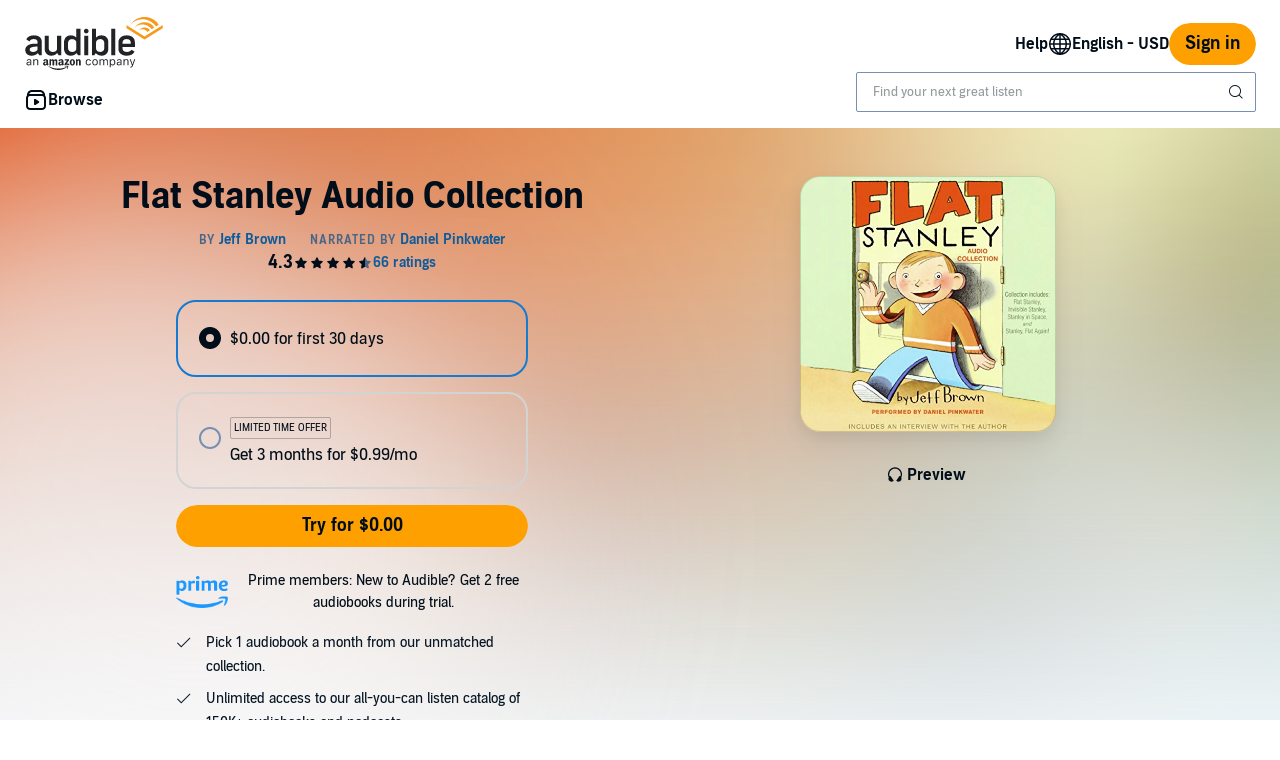

--- FILE ---
content_type: text/css
request_url: https://d2nttevkh1mtzs.cloudfront.net/mosaic-versions/70091960-90d7-4705-97a5-0030bcdbc83a/www/audible-design-system.css
body_size: 6446
content:
:root,.light{--adbl-primary-fill: #010e19;--adbl-secondary-fill: #1e344d;--adbl-tertiary-fill: #304864;--adbl-quaternary-fill: #4a6687;--adbl-inverse-fill: #ffffff;--adbl-inverse-tertiary-fill: #c0d2e9;--adbl-brand-fill: #702b00;--adbl-midnight-fill: #010e19;--adbl-attention: #aa0000;--adbl-attention-hover: #d31010;--adbl-success: #26822c;--adbl-caution: #c38d00;--adbl-info: #0e5b9b;--adbl-link: #0e5b9b;--adbl-link-disabled: rgba(14,91,155,.50196);--adbl-link-hover: #1479CF;--adbl-link-visited: #0e416c;--adbl-link-pressed: #0e416c;--adbl-link-secondary: #0e5b9b;--adbl-link-secondary-disabled: rgba(14,91,155,.50196);--adbl-link-secondary-hover: #1479CF;--adbl-link-secondary-visited: #0e416c;--adbl-link-secondary-pressed: #0e416c;--adbl-accent: #ffa000;--adbl-accent-hover: #ffb333;--adbl-accent-pressed: #ff8909;--adbl-background: #ffffff;--adbl-surface: #ffffff;--adbl-surface-hover: #ffffff;--adbl-surface-pressed: #ffffff;--adbl-surface-success: #f2fdf2;--adbl-surface-attention: #ffecec;--adbl-surface-base: #dae9f9;--adbl-surface-brand: #fff4e0;--adbl-surface-caution: #fff5dc;--adbl-surface-info: #e6f3ff;--adbl-surface-neutral: #f1f7fe;--adbl-surface-outline: #c0d2e9;--adbl-foreground: #f1f7fe;--adbl-background-input: #f1f7fe;--adbl-background-input-disabled: rgba(241,247,254,.50196);--adbl-border-default: #4a6687;--adbl-border-active: #0e5b9b;--adbl-border-attention: #f47e7e;--adbl-border-disabled: rgba(74,102,135,.50196);--adbl-border-brand: #ffb333;--adbl-border-caution: #fac43a;--adbl-border-info: #5fb5ff;--adbl-border-selected: #1479CF;--adbl-border-success: #58cb60;--adbl-progress-bar: #ff8909;--adbl-progress-info: #1479CF;--adbl-progress-bar-empty: #dae9f9;--adbl-divider: #c0d2e9;--adbl-divider-inverse: #1e344d;--adbl-divider-translucent: rgba(1,14,25,.14902);--adbl-scrim: rgba(1,14,25,.65098);--adbl-background-highlight: #f1f7fe;--adbl-primary-overlay: rgba(1,14,25,.10196);--adbl-secondary-overlay: rgba(1,14,25,.14902);--adbl-tertiary-overlay: rgba(1,14,25,.25098);--adbl-quaternary-overlay: rgba(1,14,25,.34902);--adbl-gradient-primary-start: #dae9f9;--adbl-gradient-primary-end: #f1f7fe;--adbl-gradient-surface-start: #cde6fe;--adbl-gradient-surface-end: #f1f7fe;--adbl-gradient-info-start: #ffffff;--adbl-gradient-info-end: #cde6fe;--adbl-gradient-coral-start: #faaca0;--adbl-gradient-emerald-start: #a3ece1;--adbl-gradient-twilight-start: #cde6fe;--adbl-gradient-sapphire-start: #c5cbff;--adbl-gradient-sunstone-start: #ffbfa4;--adbl-selected: #1479CF;--adbl-selected-hover: #0e5b9b;--adbl-selected-pressed: #0e416c;--adbl-on-accent: #010e19;--adbl-solid: #f1f7fe;--adbl-solid-hover: #dae9f9;--adbl-solid-pressed: #c0d2e9;--adbl-simple: transparent;--adbl-simple-hover: #dae9f9;--adbl-simple-pressed: #c0d2e9;--adbl-outline: #93accd;--adbl-outline-hover: #93accd;--adbl-outline-pressed: #93accd;--adbl-product-cover-outline: rgba(0,0,0,.14902);--adbl-placeholder-background: #dae9f9;--adbl-placeholder-foreground: #93accd;--adbl-elevation-1-1: 0 3px 2.5px rgba(0, 0, 0, .05);--adbl-elevation-2-1: 0 3px 5px rgba(0, 0, 0, .1);--adbl-elevation-2-2: 0 2px 4px rgba(0, 0, 0, .02);--adbl-elevation-3-1: 0 5px 7.5px rgba(0, 0, 0, .05);--adbl-elevation-3-2: 0 10px 12.5px rgba(0, 0, 0, .05);--adbl-elevation-3-3: 0 15px 15px rgba(0, 0, 0, .02);--adbl-elevation-4-1: 0 5px 6px rgba(0, 0, 0, .08);--adbl-elevation-4-2: 0 20px 15px rgba(0, 0, 0, .02);--adbl-elevation-4-3: 0 30px 20px rgba(0, 0, 0, .1);--adbl-elevation-minus-1-1: 0 -3px 2.5px rgba(0, 0, 0, .05);--adbl-elevation-minus-2-1: 0 -3px 5px rgba(0, 0, 0, .1);--adbl-elevation-minus-2-2: 0 -2px 4px rgba(0, 0, 0, .02);--adbl-elevation-minus-3-1: 0 -5px 7.5px rgba(0, 0, 0, .05);--adbl-elevation-minus-3-2: 0 -10px 12.5px rgba(0, 0, 0, .05);--adbl-elevation-minus-3-3: 0 -15px 15px rgba(0, 0, 0, .02);--adbl-elevation-minus-4-1: 0 -5px 6px rgba(0, 0, 0, .08);--adbl-elevation-minus-4-2: 0 -20px 15px rgba(0, 0, 0, .02);--adbl-elevation-minus-4-3: 0 -30px 20px rgba(0, 0, 0, .1)}.dark{--adbl-primary-fill: #ffffff;--adbl-secondary-fill: #dae9f9;--adbl-tertiary-fill: #c0d2e9;--adbl-quaternary-fill: #93accd;--adbl-inverse-fill: #010e19;--adbl-inverse-tertiary-fill: #304864;--adbl-brand-fill: #ffb333;--adbl-midnight-fill: #010e19;--adbl-attention: #f47e7e;--adbl-attention-hover: #ffbbbb;--adbl-success: #78de7e;--adbl-caution: #c38d00;--adbl-info: #a3d4ff;--adbl-link: #a3d4ff;--adbl-link-disabled: rgba(163,212,255,.50196);--adbl-link-hover: #cde6fe;--adbl-link-visited: #5fb5ff;--adbl-link-pressed: #5fb5ff;--adbl-link-secondary: #a3d4ff;--adbl-link-secondary-disabled: rgba(163,212,255,.50196);--adbl-link-secondary-hover: #cde6fe;--adbl-link-secondary-visited: #5fb5ff;--adbl-link-secondary-pressed: #5fb5ff;--adbl-accent: #ffb333;--adbl-accent-hover: #ffcc66;--adbl-accent-pressed: #ffa000;--adbl-background: #000000;--adbl-surface: #102133;--adbl-surface-hover: #1e344d;--adbl-surface-pressed: #102133;--adbl-surface-success: #012317;--adbl-surface-attention: #260505;--adbl-surface-base: #304864;--adbl-surface-brand: #702b00;--adbl-surface-caution: #2f2203;--adbl-surface-info: #071b2c;--adbl-surface-neutral: #102133;--adbl-surface-outline: #4a6687;--adbl-foreground: #1e344d;--adbl-background-input: #102133;--adbl-background-input-disabled: rgba(16,33,51,.50196);--adbl-border-default: #93accd;--adbl-border-active: #1479CF;--adbl-border-attention: #f47e7e;--adbl-border-disabled: rgba(147,172,205,.50196);--adbl-border-brand: #ffb333;--adbl-border-caution: #fac43a;--adbl-border-info: #5fb5ff;--adbl-border-selected: #5fb5ff;--adbl-border-success: #a7edab;--adbl-progress-bar: #ffb333;--adbl-progress-info: #309efb;--adbl-progress-bar-empty: #1e344d;--adbl-divider: #1e344d;--adbl-divider-inverse: #c0d2e9;--adbl-divider-translucent: rgba(255,255,255,.14902);--adbl-scrim: rgba(1,14,25,.65098);--adbl-background-highlight: #0a2943;--adbl-primary-overlay: rgba(255,255,255,.10196);--adbl-secondary-overlay: rgba(255,255,255,.14902);--adbl-tertiary-overlay: rgba(255,255,255,.25098);--adbl-quaternary-overlay: rgba(255,255,255,.34902);--adbl-gradient-primary-start: #4a6687;--adbl-gradient-primary-end: #102133;--adbl-gradient-surface-start: #0e416c;--adbl-gradient-surface-end: #102133;--adbl-gradient-info-start: #0e5b9b;--adbl-gradient-info-end: #0a2943;--adbl-gradient-coral-start: #fb7260;--adbl-gradient-emerald-start: #008b76;--adbl-gradient-twilight-start: rgba(20,121,207,.6);--adbl-gradient-sapphire-start: #3a4ce3;--adbl-gradient-sunstone-start: #db4f00;--adbl-selected: #5fb5ff;--adbl-selected-hover: #a3d4ff;--adbl-selected-pressed: #309efb;--adbl-on-accent: #010e19;--adbl-solid: #1e344d;--adbl-solid-hover: #4a6687;--adbl-solid-pressed: #304864;--adbl-simple: transparent;--adbl-simple-hover: #304864;--adbl-simple-pressed: #4a6687;--adbl-outline: #4a6687;--adbl-outline-hover: #4a6687;--adbl-outline-pressed: #4a6687;--adbl-product-cover-outline: rgba(255,255,255,.14902);--adbl-placeholder-background: #304864;--adbl-placeholder-foreground: #7690b2;--adbl-elevation-1-1: 0 3px 2.5px rgba(0, 0, 0, .15);--adbl-elevation-2-1: 0 8px 10px rgba(0, 0, 0, .25);--adbl-elevation-2-2: 0 2px 5px rgba(0, 0, 0, .25);--adbl-elevation-3-1: 0 5px 7.5px rgba(0, 0, 0, .25);--adbl-elevation-3-2: 0 20px 12.5px rgba(0, 0, 0, .15);--adbl-elevation-3-3: 0 20px 15px rgba(0, 0, 0, .1);--adbl-elevation-4-1: 0 5px 5px rgba(0, 0, 0, .1);--adbl-elevation-4-2: 0 20px 15px rgba(0, 0, 0, .05);--adbl-elevation-4-3: 0 30px 20px rgba(0, 0, 0, .45);--adbl-elevation-minus-1-1: 0 -3px 2.5px rgba(0, 0, 0, .15);--adbl-elevation-minus-2-1: 0 -8px 10px rgba(0, 0, 0, .25);--adbl-elevation-minus-2-2: 0 -2px 5px rgba(0, 0, 0, .25);--adbl-elevation-minus-3-1: 0 -5px 7.5px rgba(0, 0, 0, .25);--adbl-elevation-minus-3-2: 0 -20px 12.5px rgba(0, 0, 0, .15);--adbl-elevation-minus-3-3: 0 -20px 15px rgba(0, 0, 0, .1);--adbl-elevation-minus-4-1: 0 -5px 5px rgba(0, 0, 0, .1);--adbl-elevation-minus-4-2: 0 -20px 15px rgba(0, 0, 0, .05);--adbl-elevation-minus-4-3: 0 -30px 20px rgba(0, 0, 0, .45)}.adbl-text-headline-1{font-family:Audible Sans,Arial,sans-serif;font-family:var(--adbl-font-family-headline-1, var(--adbl-font-family-headline, Audible Sans, Arial, sans-serif));font-size:30px;font-size:var(--adbl-font-size-headline-1, 30px);font-weight:700;font-weight:var(--adbl-font-weight-headline-1, 700);letter-spacing:0px;letter-spacing:var(--adbl-font-letter-spacing-headline-1, 0px);line-height:36px;line-height:var(--adbl-font-line-height-headline-1, 36px)}@media (min-width: 960px){.adbl-text-headline-1{font-size:48px;font-size:var(--adbl-font-size-headline-1, 48px);line-height:52px;line-height:var(--adbl-font-line-height-headline-1, 52px)}}.adbl-text-headline-2{font-family:Audible Sans,Arial,sans-serif;font-family:var(--adbl-font-family-headline-2, var(--adbl-font-family-headline, Audible Sans, Arial, sans-serif));font-size:24px;font-size:var(--adbl-font-size-headline-2, 24px);font-weight:700;font-weight:var(--adbl-font-weight-headline-2, 700);letter-spacing:0px;letter-spacing:var(--adbl-font-letter-spacing-headline-2, 0px);line-height:30px;line-height:var(--adbl-font-line-height-headline-2, 30px)}@media (min-width: 960px){.adbl-text-headline-2{font-size:36px;font-size:var(--adbl-font-size-headline-2, 36px);line-height:42px;line-height:var(--adbl-font-line-height-headline-2, 42px)}}.adbl-text-headline-3{font-family:Audible Sans,Arial,sans-serif;font-family:var(--adbl-font-family-headline-3, var(--adbl-font-family-headline, Audible Sans, Arial, sans-serif));font-size:18px;font-size:var(--adbl-font-size-headline-3, 18px);font-weight:700;font-weight:var(--adbl-font-weight-headline-3, 700);letter-spacing:0px;letter-spacing:var(--adbl-font-letter-spacing-headline-3, 0px);line-height:26px;line-height:var(--adbl-font-line-height-headline-3, 26px)}@media (min-width: 960px){.adbl-text-headline-3{font-size:24px;font-size:var(--adbl-font-size-headline-3, 24px);line-height:28px;line-height:var(--adbl-font-line-height-headline-3, 28px)}}.adbl-text-headline-4{font-family:Audible Sans,Arial,sans-serif;font-family:var(--adbl-font-family-headline-4, var(--adbl-font-family-headline, Audible Sans, Arial, sans-serif));font-size:16px;font-size:var(--adbl-font-size-headline-4, 16px);font-weight:700;font-weight:var(--adbl-font-weight-headline-4, 700);letter-spacing:0px;letter-spacing:var(--adbl-font-letter-spacing-headline-4, 0px);line-height:22px;line-height:var(--adbl-font-line-height-headline-4, 22px)}@media (min-width: 960px){.adbl-text-headline-4{font-size:18px;font-size:var(--adbl-font-size-headline-4, 18px);line-height:26px;line-height:var(--adbl-font-line-height-headline-4, 26px)}}.adbl-text-headline-5{font-family:Audible Sans,Arial,sans-serif;font-family:var(--adbl-font-family-headline-5, var(--adbl-font-family-headline, Audible Sans, Arial, sans-serif));font-size:14px;font-size:var(--adbl-font-size-headline-5, 14px);font-weight:700;font-weight:var(--adbl-font-weight-headline-5, 700);letter-spacing:0px;letter-spacing:var(--adbl-font-letter-spacing-headline-5, 0px);line-height:18px;line-height:var(--adbl-font-line-height-headline-5, 18px)}@media (min-width: 960px){.adbl-text-headline-5{font-size:16px;font-size:var(--adbl-font-size-headline-5, 16px);line-height:22px;line-height:var(--adbl-font-line-height-headline-5, 22px)}}.adbl-text-headline-6{font-family:Audible Sans,Arial,sans-serif;font-family:var(--adbl-font-family-headline-6, var(--adbl-font-family-headline, Audible Sans, Arial, sans-serif));font-size:12px;font-size:var(--adbl-font-size-headline-6, 12px);font-weight:700;font-weight:var(--adbl-font-weight-headline-6, 700);letter-spacing:0px;letter-spacing:var(--adbl-font-letter-spacing-headline-6, 0px);line-height:16px;line-height:var(--adbl-font-line-height-headline-6, 16px)}@media (min-width: 960px){.adbl-text-headline-6{font-size:14px;font-size:var(--adbl-font-size-headline-6, 14px);line-height:18px;line-height:var(--adbl-font-line-height-headline-6, 18px)}}.adbl-text-overline{font-family:Audible Sans,Arial,sans-serif;font-family:var(--adbl-font-family-overline, var(--adbl-font-family-label, Audible Sans, Arial, sans-serif));font-size:11px;font-size:var(--adbl-font-size-overline, 11px);font-weight:600;font-weight:var(--adbl-font-weight-overline, 600);letter-spacing:1px;letter-spacing:var(--adbl-font-letter-spacing-overline, 1px);line-height:15px;line-height:var(--adbl-font-line-height-overline, 15px);text-transform:uppercase;text-transform:var(--adbl-font-text-transform-overline, uppercase)}@media (min-width: 960px){.adbl-text-overline{font-size:12px;font-size:var(--adbl-font-size-overline, 12px);line-height:16px;line-height:var(--adbl-font-line-height-overline, 16px)}}.adbl-text-title-1{font-family:Audible Sans,Arial,sans-serif;font-family:var(--adbl-font-family-title-1, var(--adbl-font-family-headline, Audible Sans, Arial, sans-serif));font-size:24px;font-size:var(--adbl-font-size-title-1, 24px);font-weight:700;font-weight:var(--adbl-font-weight-title-1, 700);letter-spacing:0px;letter-spacing:var(--adbl-font-letter-spacing-title-1, 0px);line-height:32px;line-height:var(--adbl-font-line-height-title-1, 32px)}.adbl-text-title-2{font-family:Audible Sans,Arial,sans-serif;font-family:var(--adbl-font-family-title-2, var(--adbl-font-family-headline, Audible Sans, Arial, sans-serif));font-size:18px;font-size:var(--adbl-font-size-title-2, 18px);font-weight:600;font-weight:var(--adbl-font-weight-title-2, 600);letter-spacing:0px;letter-spacing:var(--adbl-font-letter-spacing-title-2, 0px);line-height:26px;line-height:var(--adbl-font-line-height-title-2, 26px)}.adbl-text-title-3{font-family:Audible Sans,Arial,sans-serif;font-family:var(--adbl-font-family-title-3, var(--adbl-font-family-headline, Audible Sans, Arial, sans-serif));font-size:16px;font-size:var(--adbl-font-size-title-3, 16px);font-weight:600;font-weight:var(--adbl-font-weight-title-3, 600);letter-spacing:0px;letter-spacing:var(--adbl-font-letter-spacing-title-3, 0px);line-height:22px;line-height:var(--adbl-font-line-height-title-3, 22px)}.adbl-text-title-4{font-family:Audible Sans,Arial,sans-serif;font-family:var(--adbl-font-family-title-4, var(--adbl-font-family-headline, Audible Sans, Arial, sans-serif));font-size:14px;font-size:var(--adbl-font-size-title-4, 14px);font-weight:600;font-weight:var(--adbl-font-weight-title-4, 600);letter-spacing:0px;letter-spacing:var(--adbl-font-letter-spacing-title-4, 0px);line-height:18px;line-height:var(--adbl-font-line-height-title-4, 18px)}.adbl-text-body-l{font-family:Audible Sans,Arial,sans-serif;font-family:var(--adbl-font-family-body-l, var(--adbl-font-family-body, Audible Sans, Arial, sans-serif));font-size:18px;font-size:var(--adbl-font-size-body-l, 18px);font-weight:400;font-weight:var(--adbl-font-weight-body-l, 400);letter-spacing:0px;letter-spacing:var(--adbl-font-letter-spacing-body-l, 0px);line-height:26px;line-height:var(--adbl-font-line-height-body-l, 26px)}@media (min-width: 960px){.adbl-text-body-l{font-size:22px;font-size:var(--adbl-font-size-body-l, 22px);line-height:30px;line-height:var(--adbl-font-line-height-body-l, 30px)}}.adbl-text-body-m{font-family:Audible Sans,Arial,sans-serif;font-family:var(--adbl-font-family-body-m, var(--adbl-font-family-body, Audible Sans, Arial, sans-serif));font-size:16px;font-size:var(--adbl-font-size-body-m, 16px);font-weight:400;font-weight:var(--adbl-font-weight-body-m, 400);letter-spacing:0px;letter-spacing:var(--adbl-font-letter-spacing-body-m, 0px);line-height:22px;line-height:var(--adbl-font-line-height-body-m, 22px)}@media (min-width: 960px){.adbl-text-body-m{font-size:18px;font-size:var(--adbl-font-size-body-m, 18px);line-height:26px;line-height:var(--adbl-font-line-height-body-m, 26px)}}.adbl-text-body-s{font-family:Audible Sans,Arial,sans-serif;font-family:var(--adbl-font-family-body-s, var(--adbl-font-family-body, Audible Sans, Arial, sans-serif));font-size:14px;font-size:var(--adbl-font-size-body-s, 14px);font-weight:400;font-weight:var(--adbl-font-weight-body-s, 400);letter-spacing:0px;letter-spacing:var(--adbl-font-letter-spacing-body-s, 0px);line-height:18px;line-height:var(--adbl-font-line-height-body-s, 18px)}@media (min-width: 960px){.adbl-text-body-s{font-size:16px;font-size:var(--adbl-font-size-body-s, 16px);line-height:22px;line-height:var(--adbl-font-line-height-body-s, 22px)}}.adbl-text-body-xs{font-family:Audible Sans,Arial,sans-serif;font-family:var(--adbl-font-family-body-xs, var(--adbl-font-family-body, Audible Sans, Arial, sans-serif));font-size:12px;font-size:var(--adbl-font-size-body-xs, 12px);font-weight:400;font-weight:var(--adbl-font-weight-body-xs, 400);letter-spacing:0px;letter-spacing:var(--adbl-font-letter-spacing-body-xs, 0px);line-height:16px;line-height:var(--adbl-font-line-height-body-xs, 16px)}@media (min-width: 960px){.adbl-text-body-xs{font-size:14px;font-size:var(--adbl-font-size-body-xs, 14px);line-height:18px;line-height:var(--adbl-font-line-height-body-xs, 18px)}}.adbl-text-action-xl{font-family:Audible Sans,Arial,sans-serif;font-family:var(--adbl-font-family-action-xl, var(--adbl-font-family-action, Audible Sans, Arial, sans-serif));font-size:18px;font-size:var(--adbl-font-size-action-xl, 18px);font-weight:600;font-weight:var(--adbl-font-weight-action-xl, 600);letter-spacing:0px;letter-spacing:var(--adbl-font-letter-spacing-action-xl, 0px);line-height:26px;line-height:var(--adbl-font-line-height-action-xl, 26px)}@media (min-width: 960px){.adbl-text-action-xl{font-size:22px;font-size:var(--adbl-font-size-action-xl, 22px);line-height:30px;line-height:var(--adbl-font-line-height-action-xl, 30px)}}.adbl-text-action-l{font-family:Audible Sans,Arial,sans-serif;font-family:var(--adbl-font-family-action-l, var(--adbl-font-family-action, Audible Sans, Arial, sans-serif));font-size:16px;font-size:var(--adbl-font-size-action-l, 16px);font-weight:600;font-weight:var(--adbl-font-weight-action-l, 600);letter-spacing:0px;letter-spacing:var(--adbl-font-letter-spacing-action-l, 0px);line-height:22px;line-height:var(--adbl-font-line-height-action-l, 22px)}@media (min-width: 960px){.adbl-text-action-l{font-size:18px;font-size:var(--adbl-font-size-action-l, 18px);line-height:26px;line-height:var(--adbl-font-line-height-action-l, 26px)}}.adbl-text-action-s{font-family:Audible Sans,Arial,sans-serif;font-family:var(--adbl-font-family-action-s, var(--adbl-font-family-action, Audible Sans, Arial, sans-serif));font-size:14px;font-size:var(--adbl-font-size-action-s, 14px);font-weight:600;font-weight:var(--adbl-font-weight-action-s, 600);letter-spacing:0px;letter-spacing:var(--adbl-font-letter-spacing-action-s, 0px);line-height:18px;line-height:var(--adbl-font-line-height-action-s, 18px)}@media (min-width: 960px){.adbl-text-action-s{font-size:16px;font-size:var(--adbl-font-size-action-s, 16px);line-height:22px;line-height:var(--adbl-font-line-height-action-s, 22px)}}.adbl-text-action-xs{font-family:Audible Sans,Arial,sans-serif;font-family:var(--adbl-font-family-action-xs, var(--adbl-font-family-action, Audible Sans, Arial, sans-serif));font-size:12px;font-size:var(--adbl-font-size-action-xs, 12px);font-weight:600;font-weight:var(--adbl-font-weight-action-xs, 600);letter-spacing:0px;letter-spacing:var(--adbl-font-letter-spacing-action-xs, 0px);line-height:16px;line-height:var(--adbl-font-line-height-action-xs, 16px)}@media (min-width: 960px){.adbl-text-action-xs{font-size:14px;font-size:var(--adbl-font-size-action-xs, 14px);line-height:20px;line-height:var(--adbl-font-line-height-action-xs, 20px)}}.adbl-text-caption-1{font-family:Audible Sans,Arial,sans-serif;font-family:var(--adbl-font-family-caption-1, var(--adbl-font-family-caption, Audible Sans, Arial, sans-serif));font-size:11px;font-size:var(--adbl-font-size-caption-1, 11px);font-weight:400;font-weight:var(--adbl-font-weight-caption-1, 400);letter-spacing:0px;letter-spacing:var(--adbl-font-letter-spacing-caption-1, 0px);line-height:15px;line-height:var(--adbl-font-line-height-caption-1, 15px)}.adbl-text-label-small{font-family:Audible Sans,Arial,sans-serif;font-family:var(--adbl-font-family-label-small, Audible Sans, Arial, sans-serif);font-size:11px;font-size:var(--adbl-font-size-label-small, 11px);font-weight:700;font-weight:var(--adbl-font-weight-label-small, 700);letter-spacing:0px;letter-spacing:var(--adbl-font-letter-spacing-label-small, 0px);line-height:12px;line-height:var(--adbl-font-line-height-label-small, 12px);text-transform:uppercase;text-transform:var(--adbl-font-text-transform-label-small, uppercase)}.adbl-text-label-medium{font-family:Audible Sans,Arial,sans-serif;font-family:var(--adbl-font-family-label-medium, Audible Sans, Arial, sans-serif);font-size:12px;font-size:var(--adbl-font-size-label-medium, 12px);font-weight:700;font-weight:var(--adbl-font-weight-label-medium, 700);letter-spacing:0px;letter-spacing:var(--adbl-font-letter-spacing-label-medium, 0px);line-height:12px;line-height:var(--adbl-font-line-height-label-medium, 12px);text-transform:uppercase;text-transform:var(--adbl-font-text-transform-label-medium, uppercase)}.adbl-text-label-large{font-family:Audible Sans,Arial,sans-serif;font-family:var(--adbl-font-family-label-large, Audible Sans, Arial, sans-serif);font-size:14px;font-size:var(--adbl-font-size-label-large, 14px);font-weight:700;font-weight:var(--adbl-font-weight-label-large, 700);letter-spacing:0px;letter-spacing:var(--adbl-font-letter-spacing-label-large, 0px);line-height:12px;line-height:var(--adbl-font-line-height-label-large, 12px);text-transform:uppercase;text-transform:var(--adbl-font-text-transform-label-large, uppercase)}.adbl-m-0{margin:0}.adbl-m-0\.25{margin:2px}.adbl-m-0\.5{margin:4px}.adbl-m-1{margin:8px}.adbl-m-1\.5{margin:12px}.adbl-m-10{margin:80px}.adbl-m-2{margin:16px}.adbl-m-3{margin:24px}.adbl-m-4{margin:32px}.adbl-m-5{margin:40px}.adbl-m-6{margin:48px}.adbl-m-7{margin:56px}.adbl-m-8{margin:64px}.adbl-m-9{margin:72px}.adbl-m-auto{margin:auto}.adbl-mx-0{margin-left:0;margin-right:0}.adbl-mx-0\.25{margin-left:2px;margin-right:2px}.adbl-mx-0\.5{margin-left:4px;margin-right:4px}.adbl-mx-1{margin-left:8px;margin-right:8px}.adbl-mx-1\.5{margin-left:12px;margin-right:12px}.adbl-mx-10{margin-left:80px;margin-right:80px}.adbl-mx-2{margin-left:16px;margin-right:16px}.adbl-mx-3{margin-left:24px;margin-right:24px}.adbl-mx-4{margin-left:32px;margin-right:32px}.adbl-mx-5{margin-left:40px;margin-right:40px}.adbl-mx-6{margin-left:48px;margin-right:48px}.adbl-mx-7{margin-left:56px;margin-right:56px}.adbl-mx-8{margin-left:64px;margin-right:64px}.adbl-mx-9{margin-left:72px;margin-right:72px}.adbl-mx-auto{margin-left:auto;margin-right:auto}.adbl-my-0{margin-top:0;margin-bottom:0}.adbl-my-0\.25{margin-top:2px;margin-bottom:2px}.adbl-my-0\.5{margin-top:4px;margin-bottom:4px}.adbl-my-1{margin-top:8px;margin-bottom:8px}.adbl-my-1\.5{margin-top:12px;margin-bottom:12px}.adbl-my-10{margin-top:80px;margin-bottom:80px}.adbl-my-2{margin-top:16px;margin-bottom:16px}.adbl-my-3{margin-top:24px;margin-bottom:24px}.adbl-my-4{margin-top:32px;margin-bottom:32px}.adbl-my-5{margin-top:40px;margin-bottom:40px}.adbl-my-6{margin-top:48px;margin-bottom:48px}.adbl-my-7{margin-top:56px;margin-bottom:56px}.adbl-my-8{margin-top:64px;margin-bottom:64px}.adbl-my-9{margin-top:72px;margin-bottom:72px}.adbl-my-auto{margin-top:auto;margin-bottom:auto}.adbl-mb-0{margin-bottom:0}.adbl-mb-0\.25{margin-bottom:2px}.adbl-mb-0\.5{margin-bottom:4px}.adbl-mb-1{margin-bottom:8px}.adbl-mb-1\.5{margin-bottom:12px}.adbl-mb-10{margin-bottom:80px}.adbl-mb-2{margin-bottom:16px}.adbl-mb-3{margin-bottom:24px}.adbl-mb-4{margin-bottom:32px}.adbl-mb-5{margin-bottom:40px}.adbl-mb-6{margin-bottom:48px}.adbl-mb-7{margin-bottom:56px}.adbl-mb-8{margin-bottom:64px}.adbl-mb-9{margin-bottom:72px}.adbl-mb-auto{margin-bottom:auto}.adbl-ml-0{margin-left:0}.adbl-ml-0\.25{margin-left:2px}.adbl-ml-0\.5{margin-left:4px}.adbl-ml-1{margin-left:8px}.adbl-ml-1\.5{margin-left:12px}.adbl-ml-10{margin-left:80px}.adbl-ml-2{margin-left:16px}.adbl-ml-3{margin-left:24px}.adbl-ml-4{margin-left:32px}.adbl-ml-5{margin-left:40px}.adbl-ml-6{margin-left:48px}.adbl-ml-7{margin-left:56px}.adbl-ml-8{margin-left:64px}.adbl-ml-9{margin-left:72px}.adbl-ml-auto{margin-left:auto}.adbl-mr-0{margin-right:0}.adbl-mr-0\.25{margin-right:2px}.adbl-mr-0\.5{margin-right:4px}.adbl-mr-1{margin-right:8px}.adbl-mr-1\.5{margin-right:12px}.adbl-mr-10{margin-right:80px}.adbl-mr-2{margin-right:16px}.adbl-mr-3{margin-right:24px}.adbl-mr-4{margin-right:32px}.adbl-mr-5{margin-right:40px}.adbl-mr-6{margin-right:48px}.adbl-mr-7{margin-right:56px}.adbl-mr-8{margin-right:64px}.adbl-mr-9{margin-right:72px}.adbl-mr-auto{margin-right:auto}.adbl-mt-0{margin-top:0}.adbl-mt-0\.25{margin-top:2px}.adbl-mt-0\.5{margin-top:4px}.adbl-mt-1{margin-top:8px}.adbl-mt-1\.5{margin-top:12px}.adbl-mt-10{margin-top:80px}.adbl-mt-2{margin-top:16px}.adbl-mt-3{margin-top:24px}.adbl-mt-4{margin-top:32px}.adbl-mt-5{margin-top:40px}.adbl-mt-6{margin-top:48px}.adbl-mt-7{margin-top:56px}.adbl-mt-8{margin-top:64px}.adbl-mt-9{margin-top:72px}.adbl-mt-auto{margin-top:auto}.adbl-p-0{padding:0}.adbl-p-0\.25{padding:2px}.adbl-p-0\.5{padding:4px}.adbl-p-1{padding:8px}.adbl-p-1\.5{padding:12px}.adbl-p-10{padding:80px}.adbl-p-2{padding:16px}.adbl-p-3{padding:24px}.adbl-p-4{padding:32px}.adbl-p-5{padding:40px}.adbl-p-6{padding:48px}.adbl-p-7{padding:56px}.adbl-p-8{padding:64px}.adbl-p-9{padding:72px}.adbl-px-0{padding-left:0;padding-right:0}.adbl-px-0\.25{padding-left:2px;padding-right:2px}.adbl-px-0\.5{padding-left:4px;padding-right:4px}.adbl-px-1{padding-left:8px;padding-right:8px}.adbl-px-1\.5{padding-left:12px;padding-right:12px}.adbl-px-10{padding-left:80px;padding-right:80px}.adbl-px-2{padding-left:16px;padding-right:16px}.adbl-px-3{padding-left:24px;padding-right:24px}.adbl-px-4{padding-left:32px;padding-right:32px}.adbl-px-5{padding-left:40px;padding-right:40px}.adbl-px-6{padding-left:48px;padding-right:48px}.adbl-px-7{padding-left:56px;padding-right:56px}.adbl-px-8{padding-left:64px;padding-right:64px}.adbl-px-9{padding-left:72px;padding-right:72px}.adbl-py-0{padding-top:0;padding-bottom:0}.adbl-py-0\.25{padding-top:2px;padding-bottom:2px}.adbl-py-0\.5{padding-top:4px;padding-bottom:4px}.adbl-py-1{padding-top:8px;padding-bottom:8px}.adbl-py-1\.5{padding-top:12px;padding-bottom:12px}.adbl-py-10{padding-top:80px;padding-bottom:80px}.adbl-py-2{padding-top:16px;padding-bottom:16px}.adbl-py-3{padding-top:24px;padding-bottom:24px}.adbl-py-4{padding-top:32px;padding-bottom:32px}.adbl-py-5{padding-top:40px;padding-bottom:40px}.adbl-py-6{padding-top:48px;padding-bottom:48px}.adbl-py-7{padding-top:56px;padding-bottom:56px}.adbl-py-8{padding-top:64px;padding-bottom:64px}.adbl-py-9{padding-top:72px;padding-bottom:72px}.adbl-pb-0{padding-bottom:0}.adbl-pb-0\.25{padding-bottom:2px}.adbl-pb-0\.5{padding-bottom:4px}.adbl-pb-1{padding-bottom:8px}.adbl-pb-1\.5{padding-bottom:12px}.adbl-pb-10{padding-bottom:80px}.adbl-pb-2{padding-bottom:16px}.adbl-pb-3{padding-bottom:24px}.adbl-pb-4{padding-bottom:32px}.adbl-pb-5{padding-bottom:40px}.adbl-pb-6{padding-bottom:48px}.adbl-pb-7{padding-bottom:56px}.adbl-pb-8{padding-bottom:64px}.adbl-pb-9{padding-bottom:72px}.adbl-pl-0{padding-left:0}.adbl-pl-0\.25{padding-left:2px}.adbl-pl-0\.5{padding-left:4px}.adbl-pl-1{padding-left:8px}.adbl-pl-1\.5{padding-left:12px}.adbl-pl-10{padding-left:80px}.adbl-pl-2{padding-left:16px}.adbl-pl-3{padding-left:24px}.adbl-pl-4{padding-left:32px}.adbl-pl-5{padding-left:40px}.adbl-pl-6{padding-left:48px}.adbl-pl-7{padding-left:56px}.adbl-pl-8{padding-left:64px}.adbl-pl-9{padding-left:72px}.adbl-pr-0{padding-right:0}.adbl-pr-0\.25{padding-right:2px}.adbl-pr-0\.5{padding-right:4px}.adbl-pr-1{padding-right:8px}.adbl-pr-1\.5{padding-right:12px}.adbl-pr-10{padding-right:80px}.adbl-pr-2{padding-right:16px}.adbl-pr-3{padding-right:24px}.adbl-pr-4{padding-right:32px}.adbl-pr-5{padding-right:40px}.adbl-pr-6{padding-right:48px}.adbl-pr-7{padding-right:56px}.adbl-pr-8{padding-right:64px}.adbl-pr-9{padding-right:72px}.adbl-pt-0{padding-top:0}.adbl-pt-0\.25{padding-top:2px}.adbl-pt-0\.5{padding-top:4px}.adbl-pt-1{padding-top:8px}.adbl-pt-1\.5{padding-top:12px}.adbl-pt-10{padding-top:80px}.adbl-pt-2{padding-top:16px}.adbl-pt-3{padding-top:24px}.adbl-pt-4{padding-top:32px}.adbl-pt-5{padding-top:40px}.adbl-pt-6{padding-top:48px}.adbl-pt-7{padding-top:56px}.adbl-pt-8{padding-top:64px}.adbl-pt-9{padding-top:72px}.adbl-text-accent{color:#ffa000;color:var(--adbl-accent)}.adbl-text-accent-hover{color:#ffb333;color:var(--adbl-accent-hover)}.adbl-text-accent-pressed{color:#ff8909;color:var(--adbl-accent-pressed)}.adbl-text-attention{color:#a00;color:var(--adbl-attention)}.adbl-text-attention-hover{color:#d31010;color:var(--adbl-attention-hover)}.adbl-text-background{color:#fff;color:var(--adbl-background)}.adbl-text-background-highlight{color:#f1f7fe;color:var(--adbl-background-highlight)}.adbl-text-background-input{color:#f1f7fe;color:var(--adbl-background-input)}.adbl-text-background-input-disabled{color:#f1f7fe80;color:var(--adbl-background-input-disabled)}.adbl-text-border-active{color:#0e5b9b;color:var(--adbl-border-active)}.adbl-text-border-attention{color:#f47e7e;color:var(--adbl-border-attention)}.adbl-text-border-brand{color:#ffb333;color:var(--adbl-border-brand)}.adbl-text-border-caution{color:#fac43a;color:var(--adbl-border-caution)}.adbl-text-border-default{color:#4a6687;color:var(--adbl-border-default)}.adbl-text-border-disabled{color:#4a668780;color:var(--adbl-border-disabled)}.adbl-text-border-info{color:#5fb5ff;color:var(--adbl-border-info)}.adbl-text-border-selected{color:#1479cf;color:var(--adbl-border-selected)}.adbl-text-border-success{color:#58cb60;color:var(--adbl-border-success)}.adbl-text-brand-fill{color:#702b00;color:var(--adbl-brand-fill)}.adbl-text-caution{color:#c38d00;color:var(--adbl-caution)}.adbl-text-divider{color:#c0d2e9;color:var(--adbl-divider)}.adbl-text-divider-inverse{color:#1e344d;color:var(--adbl-divider-inverse)}.adbl-text-divider-translucent{color:#010e1926;color:var(--adbl-divider-translucent)}.adbl-text-foreground{color:#f1f7fe;color:var(--adbl-foreground)}.adbl-text-gradient-coral-start{color:#faaca0;color:var(--adbl-gradient-coral-start)}.adbl-text-gradient-emerald-start{color:#a3ece1;color:var(--adbl-gradient-emerald-start)}.adbl-text-gradient-info-end{color:#cde6fe;color:var(--adbl-gradient-info-end)}.adbl-text-gradient-info-start{color:#fff;color:var(--adbl-gradient-info-start)}.adbl-text-gradient-primary-end{color:#f1f7fe;color:var(--adbl-gradient-primary-end)}.adbl-text-gradient-primary-start{color:#dae9f9;color:var(--adbl-gradient-primary-start)}.adbl-text-gradient-sapphire-start{color:#c5cbff;color:var(--adbl-gradient-sapphire-start)}.adbl-text-gradient-sunstone-start{color:#ffbfa4;color:var(--adbl-gradient-sunstone-start)}.adbl-text-gradient-surface-end{color:#f1f7fe;color:var(--adbl-gradient-surface-end)}.adbl-text-gradient-surface-start{color:#cde6fe;color:var(--adbl-gradient-surface-start)}.adbl-text-gradient-twilight-start{color:#cde6fe;color:var(--adbl-gradient-twilight-start)}.adbl-text-info{color:#0e5b9b;color:var(--adbl-info)}.adbl-text-inverse-fill{color:#fff;color:var(--adbl-inverse-fill)}.adbl-text-inverse-tertiary-fill{color:#c0d2e9;color:var(--adbl-inverse-tertiary-fill)}.adbl-text-link{color:#0e5b9b;color:var(--adbl-link)}.adbl-text-link-disabled{color:#0e5b9b80;color:var(--adbl-link-disabled)}.adbl-text-link-hover{color:#1479cf;color:var(--adbl-link-hover)}.adbl-text-link-pressed{color:#0e416c;color:var(--adbl-link-pressed)}.adbl-text-link-secondary{color:#0e5b9b;color:var(--adbl-link-secondary)}.adbl-text-link-secondary-disabled{color:#0e5b9b80;color:var(--adbl-link-secondary-disabled)}.adbl-text-link-secondary-hover{color:#1479cf;color:var(--adbl-link-secondary-hover)}.adbl-text-link-secondary-pressed{color:#0e416c;color:var(--adbl-link-secondary-pressed)}.adbl-text-link-secondary-visited{color:#0e416c;color:var(--adbl-link-secondary-visited)}.adbl-text-link-visited{color:#0e416c;color:var(--adbl-link-visited)}.adbl-text-on-accent{color:#010e19;color:var(--adbl-on-accent)}.adbl-text-outline{color:#93accd;color:var(--adbl-outline)}.adbl-text-outline-hover{color:#93accd;color:var(--adbl-outline-hover)}.adbl-text-outline-pressed{color:#93accd;color:var(--adbl-outline-pressed)}.adbl-text-placeholder-background{color:#dae9f9;color:var(--adbl-placeholder-background)}.adbl-text-placeholder-foreground{color:#93accd;color:var(--adbl-placeholder-foreground)}.adbl-text-primary-fill{color:#010e19;color:var(--adbl-primary-fill)}.adbl-text-primary-overlay{color:#010e191a;color:var(--adbl-primary-overlay)}.adbl-text-product-cover-outline{color:#00000026;color:var(--adbl-product-cover-outline)}.adbl-text-progress-bar{color:#ff8909;color:var(--adbl-progress-bar)}.adbl-text-progress-bar-empty{color:#dae9f9;color:var(--adbl-progress-bar-empty)}.adbl-text-progress-info{color:#1479cf;color:var(--adbl-progress-info)}.adbl-text-quaternary-fill{color:#4a6687;color:var(--adbl-quaternary-fill)}.adbl-text-quaternary-overlay{color:#010e1959;color:var(--adbl-quaternary-overlay)}.adbl-text-scrim{color:#010e19a6;color:var(--adbl-scrim)}.adbl-text-seasonal-coral{color:#fb7260}.adbl-text-seasonal-coral\/0{color:#fb726000}.adbl-text-seasonal-coral\/10{color:#fb72601a}.adbl-text-seasonal-coral\/100{color:#fb7260}.adbl-text-seasonal-coral\/15{color:#fb726026}.adbl-text-seasonal-coral\/20{color:#fb726033}.adbl-text-seasonal-coral\/25{color:#fb726040}.adbl-text-seasonal-coral\/30{color:#fb72604d}.adbl-text-seasonal-coral\/35{color:#fb726059}.adbl-text-seasonal-coral\/40{color:#fb726066}.adbl-text-seasonal-coral\/45{color:#fb726073}.adbl-text-seasonal-coral\/5{color:#fb72600d}.adbl-text-seasonal-coral\/50{color:#fb726080}.adbl-text-seasonal-coral\/55{color:#fb72608c}.adbl-text-seasonal-coral\/60{color:#fb726099}.adbl-text-seasonal-coral\/65{color:#fb7260a6}.adbl-text-seasonal-coral\/70{color:#fb7260b3}.adbl-text-seasonal-coral\/75{color:#fb7260bf}.adbl-text-seasonal-coral\/80{color:#fb7260cc}.adbl-text-seasonal-coral\/85{color:#fb7260d9}.adbl-text-seasonal-coral\/90{color:#fb7260e6}.adbl-text-seasonal-coral\/95{color:#fb7260f2}.adbl-text-seasonal-emerald{color:#008b76}.adbl-text-seasonal-emerald\/0{color:#008b7600}.adbl-text-seasonal-emerald\/10{color:#008b761a}.adbl-text-seasonal-emerald\/100{color:#008b76}.adbl-text-seasonal-emerald\/15{color:#008b7626}.adbl-text-seasonal-emerald\/20{color:#008b7633}.adbl-text-seasonal-emerald\/25{color:#008b7640}.adbl-text-seasonal-emerald\/30{color:#008b764d}.adbl-text-seasonal-emerald\/35{color:#008b7659}.adbl-text-seasonal-emerald\/40{color:#008b7666}.adbl-text-seasonal-emerald\/45{color:#008b7673}.adbl-text-seasonal-emerald\/5{color:#008b760d}.adbl-text-seasonal-emerald\/50{color:#008b7680}.adbl-text-seasonal-emerald\/55{color:#008b768c}.adbl-text-seasonal-emerald\/60{color:#008b7699}.adbl-text-seasonal-emerald\/65{color:#008b76a6}.adbl-text-seasonal-emerald\/70{color:#008b76b3}.adbl-text-seasonal-emerald\/75{color:#008b76bf}.adbl-text-seasonal-emerald\/80{color:#008b76cc}.adbl-text-seasonal-emerald\/85{color:#008b76d9}.adbl-text-seasonal-emerald\/90{color:#008b76e6}.adbl-text-seasonal-emerald\/95{color:#008b76f2}.adbl-text-seasonal-sapphire{color:#3a4ce3}.adbl-text-seasonal-sapphire\/0{color:#3a4ce300}.adbl-text-seasonal-sapphire\/10{color:#3a4ce31a}.adbl-text-seasonal-sapphire\/100{color:#3a4ce3}.adbl-text-seasonal-sapphire\/15{color:#3a4ce326}.adbl-text-seasonal-sapphire\/20{color:#3a4ce333}.adbl-text-seasonal-sapphire\/25{color:#3a4ce340}.adbl-text-seasonal-sapphire\/30{color:#3a4ce34d}.adbl-text-seasonal-sapphire\/35{color:#3a4ce359}.adbl-text-seasonal-sapphire\/40{color:#3a4ce366}.adbl-text-seasonal-sapphire\/45{color:#3a4ce373}.adbl-text-seasonal-sapphire\/5{color:#3a4ce30d}.adbl-text-seasonal-sapphire\/50{color:#3a4ce380}.adbl-text-seasonal-sapphire\/55{color:#3a4ce38c}.adbl-text-seasonal-sapphire\/60{color:#3a4ce399}.adbl-text-seasonal-sapphire\/65{color:#3a4ce3a6}.adbl-text-seasonal-sapphire\/70{color:#3a4ce3b3}.adbl-text-seasonal-sapphire\/75{color:#3a4ce3bf}.adbl-text-seasonal-sapphire\/80{color:#3a4ce3cc}.adbl-text-seasonal-sapphire\/85{color:#3a4ce3d9}.adbl-text-seasonal-sapphire\/90{color:#3a4ce3e6}.adbl-text-seasonal-sapphire\/95{color:#3a4ce3f2}.adbl-text-seasonal-sunstone{color:#db4f00}.adbl-text-seasonal-sunstone\/0{color:#db4f0000}.adbl-text-seasonal-sunstone\/10{color:#db4f001a}.adbl-text-seasonal-sunstone\/100{color:#db4f00}.adbl-text-seasonal-sunstone\/15{color:#db4f0026}.adbl-text-seasonal-sunstone\/20{color:#db4f0033}.adbl-text-seasonal-sunstone\/25{color:#db4f0040}.adbl-text-seasonal-sunstone\/30{color:#db4f004d}.adbl-text-seasonal-sunstone\/35{color:#db4f0059}.adbl-text-seasonal-sunstone\/40{color:#db4f0066}.adbl-text-seasonal-sunstone\/45{color:#db4f0073}.adbl-text-seasonal-sunstone\/5{color:#db4f000d}.adbl-text-seasonal-sunstone\/50{color:#db4f0080}.adbl-text-seasonal-sunstone\/55{color:#db4f008c}.adbl-text-seasonal-sunstone\/60{color:#db4f0099}.adbl-text-seasonal-sunstone\/65{color:#db4f00a6}.adbl-text-seasonal-sunstone\/70{color:#db4f00b3}.adbl-text-seasonal-sunstone\/75{color:#db4f00bf}.adbl-text-seasonal-sunstone\/80{color:#db4f00cc}.adbl-text-seasonal-sunstone\/85{color:#db4f00d9}.adbl-text-seasonal-sunstone\/90{color:#db4f00e6}.adbl-text-seasonal-sunstone\/95{color:#db4f00f2}.adbl-text-secondary-fill{color:#1e344d;color:var(--adbl-secondary-fill)}.adbl-text-secondary-overlay{color:#010e1926;color:var(--adbl-secondary-overlay)}.adbl-text-selected{color:#1479cf;color:var(--adbl-selected)}.adbl-text-selected-hover{color:#0e5b9b;color:var(--adbl-selected-hover)}.adbl-text-selected-pressed{color:#0e416c;color:var(--adbl-selected-pressed)}.adbl-text-simple{color:transparent;color:var(--adbl-simple)}.adbl-text-simple-hover{color:#dae9f9;color:var(--adbl-simple-hover)}.adbl-text-simple-pressed{color:#c0d2e9;color:var(--adbl-simple-pressed)}.adbl-text-solid{color:#f1f7fe;color:var(--adbl-solid)}.adbl-text-solid-hover{color:#dae9f9;color:var(--adbl-solid-hover)}.adbl-text-solid-pressed{color:#c0d2e9;color:var(--adbl-solid-pressed)}.adbl-text-squidink{color:#232f3e}.adbl-text-squidink\/0{color:#232f3e00}.adbl-text-squidink\/10{color:#232f3e1a}.adbl-text-squidink\/100{color:#232f3e}.adbl-text-squidink\/15{color:#232f3e26}.adbl-text-squidink\/20{color:#232f3e33}.adbl-text-squidink\/25{color:#232f3e40}.adbl-text-squidink\/30{color:#232f3e4d}.adbl-text-squidink\/35{color:#232f3e59}.adbl-text-squidink\/40{color:#232f3e66}.adbl-text-squidink\/45{color:#232f3e73}.adbl-text-squidink\/5{color:#232f3e0d}.adbl-text-squidink\/50{color:#232f3e80}.adbl-text-squidink\/55{color:#232f3e8c}.adbl-text-squidink\/60{color:#232f3e99}.adbl-text-squidink\/65{color:#232f3ea6}.adbl-text-squidink\/70{color:#232f3eb3}.adbl-text-squidink\/75{color:#232f3ebf}.adbl-text-squidink\/80{color:#232f3ecc}.adbl-text-squidink\/85{color:#232f3ed9}.adbl-text-squidink\/90{color:#232f3ee6}.adbl-text-squidink\/95{color:#232f3ef2}.adbl-text-success{color:#26822c;color:var(--adbl-success)}.adbl-text-surface{color:#fff;color:var(--adbl-surface)}.adbl-text-surface-attention{color:#ffecec;color:var(--adbl-surface-attention)}.adbl-text-surface-base{color:#dae9f9;color:var(--adbl-surface-base)}.adbl-text-surface-brand{color:#fff4e0;color:var(--adbl-surface-brand)}.adbl-text-surface-caution{color:#fff5dc;color:var(--adbl-surface-caution)}.adbl-text-surface-hover{color:#fff;color:var(--adbl-surface-hover)}.adbl-text-surface-info{color:#e6f3ff;color:var(--adbl-surface-info)}.adbl-text-surface-neutral{color:#f1f7fe;color:var(--adbl-surface-neutral)}.adbl-text-surface-outline{color:#c0d2e9;color:var(--adbl-surface-outline)}.adbl-text-surface-pressed{color:#fff;color:var(--adbl-surface-pressed)}.adbl-text-surface-success{color:#f2fdf2;color:var(--adbl-surface-success)}.adbl-text-tertiary-fill{color:#304864;color:var(--adbl-tertiary-fill)}.adbl-text-tertiary-overlay{color:#010e1940;color:var(--adbl-tertiary-overlay)}.adbl-comparison-chart{font-family:Audible Sans,Arial,sans-serif;font-family:var(--adbl-font-family-body-m, var(--adbl-font-family-body, Audible Sans, Arial, sans-serif));font-size:16px;font-size:var(--adbl-font-size-body-m, 16px);font-weight:400;font-weight:var(--adbl-font-weight-body-m, 400);letter-spacing:0px;letter-spacing:var(--adbl-font-letter-spacing-body-m, 0px);line-height:22px;line-height:var(--adbl-font-line-height-body-m, 22px)}@media (min-width: 960px){.adbl-comparison-chart{font-size:18px;font-size:var(--adbl-font-size-body-m, 18px);line-height:26px;line-height:var(--adbl-font-line-height-body-m, 26px)}}.adbl-comparison-chart{display:grid;width:100%;table-layout:fixed;border-collapse:collapse;align-items:center;text-align:center;--table-max-width: 640px;--table-data-cols-count: 2;--table-data-cell-width: 100px;max-width:640px;max-width:var(--table-max-width);grid-template-columns:minmax(100px,100%) repeat(1,116px) 100px;grid-template-columns:minmax(100px,100%) repeat(calc(var(--table-data-cols-count) - 1),calc(var(--table-data-cell-width) + 16px)) var(--table-data-cell-width)}.adbl-comparison-chart thead,.adbl-comparison-chart tbody,.adbl-comparison-chart tr{display:contents}.adbl-comparison-chart thead th{min-height:56px;align-content:center;justify-content:center}.adbl-comparison-chart thead th :first-child{font-family:Audible Sans,Arial,sans-serif;font-family:var(--adbl-font-family-title-2, var(--adbl-font-family-headline, Audible Sans, Arial, sans-serif));font-size:18px;font-size:var(--adbl-font-size-title-2, 18px);font-weight:600;font-weight:var(--adbl-font-weight-title-2, 600);letter-spacing:0px;letter-spacing:var(--adbl-font-letter-spacing-title-2, 0px);line-height:26px;line-height:var(--adbl-font-line-height-title-2, 26px)}.adbl-comparison-chart thead th :last-child{font-family:Audible Sans,Arial,sans-serif;font-family:var(--adbl-font-family-title-4, var(--adbl-font-family-headline, Audible Sans, Arial, sans-serif));font-size:14px;font-size:var(--adbl-font-size-title-4, 14px);font-weight:600;font-weight:var(--adbl-font-weight-title-4, 600);letter-spacing:0px;letter-spacing:var(--adbl-font-letter-spacing-title-4, 0px);line-height:18px;line-height:var(--adbl-font-line-height-title-4, 18px)}.adbl-comparison-chart tbody td{min-height:56px;align-content:center;justify-content:center}.adbl-comparison-chart td:first-child{font-family:Audible Sans,Arial,sans-serif;font-family:var(--adbl-font-family-body-s, var(--adbl-font-family-body, Audible Sans, Arial, sans-serif));font-size:14px;font-size:var(--adbl-font-size-body-s, 14px);font-weight:400;font-weight:var(--adbl-font-weight-body-s, 400);letter-spacing:0px;letter-spacing:var(--adbl-font-letter-spacing-body-s, 0px);line-height:18px;line-height:var(--adbl-font-line-height-body-s, 18px)}@media (min-width: 960px){.adbl-comparison-chart td:first-child{font-size:16px;font-size:var(--adbl-font-size-body-s, 16px);line-height:22px;line-height:var(--adbl-font-line-height-body-s, 22px)}}.adbl-comparison-chart td:first-child{justify-self:start;text-align:left}.adbl-comparison-chart th,.adbl-comparison-chart td{margin-right:16px;min-width:56px;overflow:hidden;padding:0}.adbl-comparison-chart td:last-child,.adbl-comparison-chart th:last-child,.adbl-comparison-chart td:first-child,.adbl-comparison-chart th:first-child{margin-right:0}@media screen and (min-width: 500px){.adbl-comparison-chart{-moz-column-gap:40px;column-gap:40px;grid-template-columns:minmax(100px,100%) repeat(var(--table-data-cols-count),var(--table-data-cell-width))}.adbl-comparison-chart th,.adbl-comparison-chart td{margin:0}}:root{--adbl-grid-gutter: 16px;--adbl-grid-margin: 16px;--adbl-grid-max-width: 1600px}.adbl-responsive-two-column-layout{display:grid;height:100%;width:100%;grid-template-columns:repeat(1,minmax(0,1fr));padding-left:16px;padding-left:var(--adbl-grid-margin);padding-right:16px;padding-right:var(--adbl-grid-margin)}.adbl-responsive-two-column-layout>*{grid-column:span 1 / span 1}@media (min-width: 500px){.adbl-responsive-two-column-layout{grid-template-columns:repeat(8,minmax(0,1fr))}.adbl-responsive-two-column-layout>*{grid-column:span 6 / span 6;grid-column-start:2}}@media (min-width: 960px){:root{--adbl-grid-gutter: 24px;--adbl-grid-margin: 32px}.adbl-responsive-two-column-layout{grid-template-columns:repeat(2,minmax(0,1fr));-moz-column-gap:16px;column-gap:16px;-moz-column-gap:var(--adbl-grid-gutter);column-gap:var(--adbl-grid-gutter);padding-left:16px;padding-left:var(--adbl-grid-margin);padding-right:16px;padding-right:var(--adbl-grid-margin)}.adbl-responsive-two-column-layout>*{grid-column:span 1 / span 1;grid-row-start:1}.adbl-responsive-two-column-layout>:first-child{grid-column-start:2}.adbl-responsive-two-column-layout>:nth-child(2){grid-column-start:1}}@media (min-width: 1280px){:root{--adbl-grid-margin: 80px}.adbl-responsive-two-column-layout{margin-left:auto;margin-right:auto;max-width:1600px;max-width:var(--adbl-grid-max-width);-moz-column-gap:16px;column-gap:16px;-moz-column-gap:var(--adbl-grid-gutter);column-gap:var(--adbl-grid-gutter);padding-left:16px;padding-left:var(--adbl-grid-margin);padding-right:16px;padding-right:var(--adbl-grid-margin)}}.adbl-inline{display:flex;flex-direction:row;flex-wrap:wrap}.adbl-inline-center{align-items:center}.adbl-inline-gap-0{--adbl-inline-spacing: 0px;margin-right:-0px;margin-right:calc(-1 * var(--adbl-inline-spacing));margin-bottom:-0px;margin-bottom:calc(-1 * var(--adbl-inline-spacing))}.adbl-inline-gap-0 *{margin-right:var(--adbl-inline-spacing);margin-bottom:var(--adbl-inline-spacing)}.adbl-inline-gap-0\.25{--adbl-inline-spacing: 2px;margin-right:-2px;margin-right:calc(-1 * var(--adbl-inline-spacing));margin-bottom:-2px;margin-bottom:calc(-1 * var(--adbl-inline-spacing))}.adbl-inline-gap-0\.25 *{margin-right:var(--adbl-inline-spacing);margin-bottom:var(--adbl-inline-spacing)}.adbl-inline-gap-0\.5{--adbl-inline-spacing: 4px;margin-right:-4px;margin-right:calc(-1 * var(--adbl-inline-spacing));margin-bottom:-4px;margin-bottom:calc(-1 * var(--adbl-inline-spacing))}.adbl-inline-gap-0\.5 *{margin-right:var(--adbl-inline-spacing);margin-bottom:var(--adbl-inline-spacing)}.adbl-inline-gap-1{--adbl-inline-spacing: 8px;margin-right:-8px;margin-right:calc(-1 * var(--adbl-inline-spacing));margin-bottom:-8px;margin-bottom:calc(-1 * var(--adbl-inline-spacing))}.adbl-inline-gap-1 *{margin-right:var(--adbl-inline-spacing);margin-bottom:var(--adbl-inline-spacing)}.adbl-inline-gap-1\.5{--adbl-inline-spacing: 12px;margin-right:-12px;margin-right:calc(-1 * var(--adbl-inline-spacing));margin-bottom:-12px;margin-bottom:calc(-1 * var(--adbl-inline-spacing))}.adbl-inline-gap-1\.5 *{margin-right:var(--adbl-inline-spacing);margin-bottom:var(--adbl-inline-spacing)}.adbl-inline-gap-2{--adbl-inline-spacing: 16px;margin-right:-16px;margin-right:calc(-1 * var(--adbl-inline-spacing));margin-bottom:-16px;margin-bottom:calc(-1 * var(--adbl-inline-spacing))}.adbl-inline-gap-2 *{margin-right:var(--adbl-inline-spacing);margin-bottom:var(--adbl-inline-spacing)}.adbl-inline-gap-3{--adbl-inline-spacing: 24px;margin-right:-24px;margin-right:calc(-1 * var(--adbl-inline-spacing));margin-bottom:-24px;margin-bottom:calc(-1 * var(--adbl-inline-spacing))}.adbl-inline-gap-3 *{margin-right:var(--adbl-inline-spacing);margin-bottom:var(--adbl-inline-spacing)}.adbl-inline-gap-4{--adbl-inline-spacing: 32px;margin-right:-32px;margin-right:calc(-1 * var(--adbl-inline-spacing));margin-bottom:-32px;margin-bottom:calc(-1 * var(--adbl-inline-spacing))}.adbl-inline-gap-4 *{margin-right:var(--adbl-inline-spacing);margin-bottom:var(--adbl-inline-spacing)}.adbl-inline-gap-5{--adbl-inline-spacing: 40px;margin-right:-40px;margin-right:calc(-1 * var(--adbl-inline-spacing));margin-bottom:-40px;margin-bottom:calc(-1 * var(--adbl-inline-spacing))}.adbl-inline-gap-5 *{margin-right:var(--adbl-inline-spacing);margin-bottom:var(--adbl-inline-spacing)}.adbl-inline-gap-6{--adbl-inline-spacing: 48px;margin-right:-48px;margin-right:calc(-1 * var(--adbl-inline-spacing));margin-bottom:-48px;margin-bottom:calc(-1 * var(--adbl-inline-spacing))}.adbl-inline-gap-6 *{margin-right:var(--adbl-inline-spacing);margin-bottom:var(--adbl-inline-spacing)}.adbl-inline-gap-7{--adbl-inline-spacing: 56px;margin-right:-56px;margin-right:calc(-1 * var(--adbl-inline-spacing));margin-bottom:-56px;margin-bottom:calc(-1 * var(--adbl-inline-spacing))}.adbl-inline-gap-7 *{margin-right:var(--adbl-inline-spacing);margin-bottom:var(--adbl-inline-spacing)}.adbl-inline-gap-8{--adbl-inline-spacing: 64px;margin-right:-64px;margin-right:calc(-1 * var(--adbl-inline-spacing));margin-bottom:-64px;margin-bottom:calc(-1 * var(--adbl-inline-spacing))}.adbl-inline-gap-8 *{margin-right:var(--adbl-inline-spacing);margin-bottom:var(--adbl-inline-spacing)}.adbl-inline-gap-9{--adbl-inline-spacing: 72px;margin-right:-72px;margin-right:calc(-1 * var(--adbl-inline-spacing));margin-bottom:-72px;margin-bottom:calc(-1 * var(--adbl-inline-spacing))}.adbl-inline-gap-9 *{margin-right:var(--adbl-inline-spacing);margin-bottom:var(--adbl-inline-spacing)}.adbl-inline-gap-10{--adbl-inline-spacing: 80px;margin-right:-80px;margin-right:calc(-1 * var(--adbl-inline-spacing));margin-bottom:-80px;margin-bottom:calc(-1 * var(--adbl-inline-spacing))}.adbl-inline-gap-10 *{margin-right:var(--adbl-inline-spacing);margin-bottom:var(--adbl-inline-spacing)}.adbl-stack{display:flex;flex-direction:column;flex-wrap:nowrap}:where(.adbl-stack){align-items:stretch}.adbl-stack-center{align-items:center}.adbl-stack-gap-0{gap:0px}.adbl-stack-gap-0\.25{gap:2px}.adbl-stack-gap-0\.5{gap:4px}.adbl-stack-gap-1{gap:8px}.adbl-stack-gap-1\.5{gap:12px}.adbl-stack-gap-2{gap:16px}.adbl-stack-gap-3{gap:24px}.adbl-stack-gap-4{gap:32px}.adbl-stack-gap-5{gap:40px}.adbl-stack-gap-6{gap:48px}.adbl-stack-gap-7{gap:56px}.adbl-stack-gap-8{gap:64px}.adbl-stack-gap-9{gap:72px}.adbl-stack-gap-10{gap:80px}.adbl-gap-0{gap:0px}.adbl-gap-0\.25{gap:2px}.adbl-gap-0\.5{gap:4px}.adbl-gap-1{gap:8px}.adbl-gap-1\.5{gap:12px}.adbl-gap-2{gap:16px}.adbl-gap-3{gap:24px}.adbl-gap-4{gap:32px}.adbl-gap-5{gap:40px}.adbl-gap-6{gap:48px}.adbl-gap-7{gap:56px}.adbl-gap-8{gap:64px}.adbl-gap-9{gap:72px}.adbl-gap-10{gap:80px}
